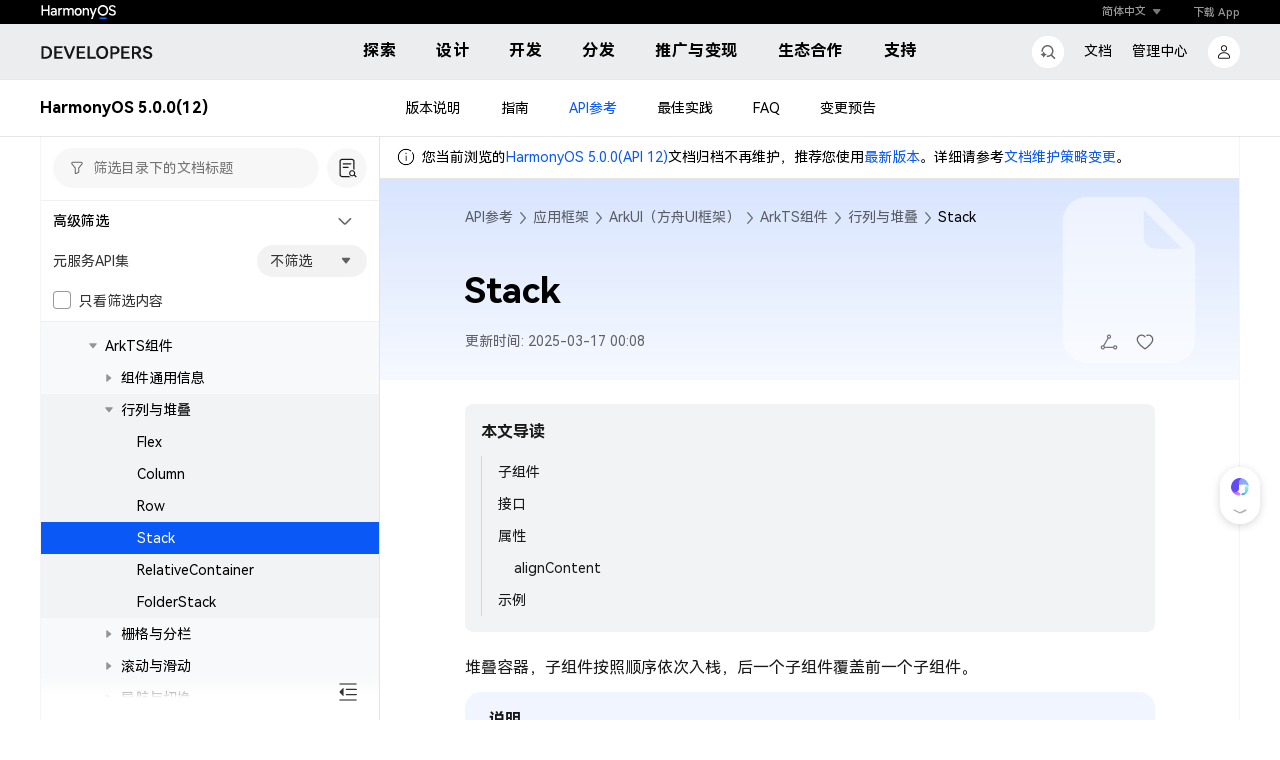

--- FILE ---
content_type: text/javascript;charset=UTF-8
request_url: https://developer.huawei.com/consumer/cn/doc/assets/aui-icons/auicaret-down-svg.5141017c99acda37.js?20261
body_size: 215
content:
"use strict";(self.webpackChunkCommunityDocument=self.webpackChunkCommunityDocument||[]).push([[5186],{40725:n=>{n.exports='<svg width="24.000000" height="24.000000" viewBox="0 0 24 24" fill="none" xmlns="http://www.w3.org/2000/svg" xmlns:xlink="http://www.w3.org/1999/xlink">\n\t<defs/>\n\t<path id="\u77e9\u5f62\u5907\u4efd" d="M8 8L15.99 8C16.55 8 17 8.44 17 9C17 9.22 16.92 9.44 16.78 9.62L12.78 14.62C12.43 15.05 11.8 15.12 11.37 14.78C11.31 14.73 11.26 14.68 11.21 14.62L7.21 9.62C6.87 9.19 6.94 8.56 7.37 8.21C7.55 8.07 7.77 8 8 8Z" fill="#000000" fill-opacity="0.600000" fill-rule="evenodd"/>\n</svg>\n'}}]);